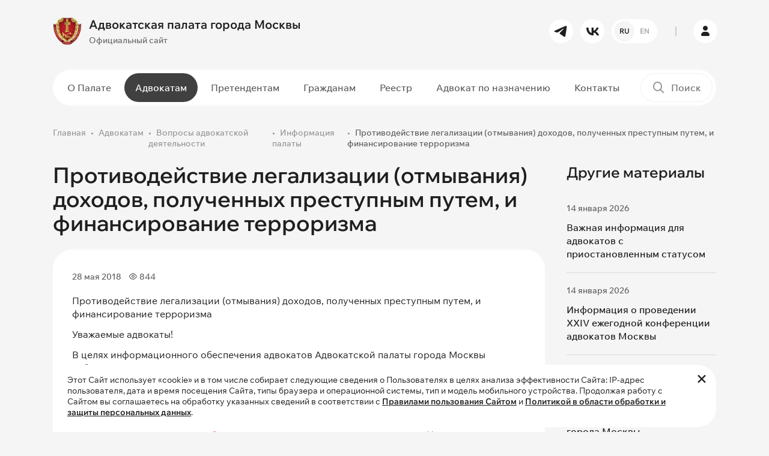

--- FILE ---
content_type: text/html; charset=UTF-8
request_url: https://www.advokatymoscow.ru/advocate/activity/info/5341/
body_size: 10068
content:
<!DOCTYPE html>
<html lang="ru" prefix="og: https://ogp.me/ns#">
    <head>
		<!-- Yandex.Metrika counter -->
<script type="text/javascript" data-skip-moving="true">
    (function(m,e,t,r,i,k,a){
        m[i]=m[i]||function(){(m[i].a=m[i].a||[]).push(arguments)};
        m[i].l=1*new Date();
        for (var j = 0; j < document.scripts.length; j++) {if (document.scripts[j].src === r) { return; }}
        k=e.createElement(t),a=e.getElementsByTagName(t)[0],k.async=1,k.src=r,a.parentNode.insertBefore(k,a)
    })(window, document,'script','https://mc.yandex.ru/metrika/tag.js', 'ym');

   ym(98307203, 'init', {ssr:true, webvisor:true, clickmap:true, accurateTrackBounce:true, trackLinks:true});
</script>
<noscript><div><img src="https://mc.yandex.ru/watch/98307203" style="position:absolute; left:-9999px;" alt="" /></div></noscript>
<!-- /Yandex.Metrika counter -->
<script data-skip-moving="true">
  (function(i,s,o,g,r,a,m){i['GoogleAnalyticsObject']=r;i[r]=i[r]||function(){
  (i[r].q=i[r].q||[]).push(arguments)},i[r].l=1*new Date();a=s.createElement(o),
  m=s.getElementsByTagName(o)[0];a.async=1;a.src=g;m.parentNode.insertBefore(a,m)
  })(window,document,'script','https://www.google-analytics.com/analytics.js','ga');

  ga('create', 'UA-97976893-1', 'auto');
  ga('send', 'pageview');
</script>        <meta name="yandex-verification" content="31d41def100f9689" />
        <meta name="viewport" content="width=device-width, initial-scale=1.0">
        <meta name="theme-color" content="#1F1F1F">
		<link rel="shortcut icon" href="/favicon.ico" type="image/x-icon" />
                        <meta http-equiv="Content-Type" content="text/html; charset=UTF-8" />
<script data-skip-moving="true">(function(w, d, n) {var cl = "bx-core";var ht = d.documentElement;var htc = ht ? ht.className : undefined;if (htc === undefined || htc.indexOf(cl) !== -1){return;}var ua = n.userAgent;if (/(iPad;)|(iPhone;)/i.test(ua)){cl += " bx-ios";}else if (/Windows/i.test(ua)){cl += ' bx-win';}else if (/Macintosh/i.test(ua)){cl += " bx-mac";}else if (/Linux/i.test(ua) && !/Android/i.test(ua)){cl += " bx-linux";}else if (/Android/i.test(ua)){cl += " bx-android";}cl += (/(ipad|iphone|android|mobile|touch)/i.test(ua) ? " bx-touch" : " bx-no-touch");cl += w.devicePixelRatio && w.devicePixelRatio >= 2? " bx-retina": " bx-no-retina";if (/AppleWebKit/.test(ua)){cl += " bx-chrome";}else if (/Opera/.test(ua)){cl += " bx-opera";}else if (/Firefox/.test(ua)){cl += " bx-firefox";}ht.className = htc ? htc + " " + cl : cl;})(window, document, navigator);</script>


<link href="/bitrix/js/ui/design-tokens/dist/ui.design-tokens.min.css?171740196523463" type="text/css"  rel="stylesheet" />
<link href="/bitrix/js/ui/fonts/opensans/ui.font.opensans.min.css?17072117692320" type="text/css"  rel="stylesheet" />
<link href="/bitrix/js/main/popup/dist/main.popup.bundle.min.css?176451143228056" type="text/css"  rel="stylesheet" />
<link href="/bitrix/cache/css/s1/ADV03/template_4394905395a672eaa3a9649ef1df1686/template_4394905395a672eaa3a9649ef1df1686_v1.css?1768575963379490" type="text/css"  data-template-style="true" rel="stylesheet" />







<!-- dev2fun module opengraph -->
<meta property="og:title" content="Информация палаты"/>
<meta property="og:url" content="https://www.advokatymoscow.ru/advocate/activity/info/5341/"/>
<meta property="og:type" content="website"/>
<meta property="og:site_name" content="Адвокатская палата города Москвы"/>
<meta property="og:image" content="https://www.advokatymoscow.ru/upload/resize_cache/iblock/53a/pmq32a24d2jw0y2sk4ye8t3638gd80u9/400_400_1/stub-_2_.jpg"/>
<meta property="og:image:type" content="image/jpeg"/>
<meta property="og:image:width" content="400"/>
<meta property="og:image:height" content="400"/>
<!-- /dev2fun module opengraph -->



		<title>Информация палаты</title>
    </head>
    <body>
				<div id="panel">
					</div>
		<header>
            <div class="header__main-row py-3">
                <div class="container">
                    <div class="row gx-4 flex-nowrap align-items-center">
                        <div class="col-auto pe-0 order-1">
							<a href="/" class="logo">
	<div class="row gx-2 flex-nowrap align-items-center">
		<div class="col-auto">
			<img src="/upload/iblock/c8f/zaffk22edcnewfsv693gwk9i9c6f5lzn/02726c0b405b25d09b2e7008c7d484ea995eb467.webp" alt="Адвокатская палата города Москвы" class="img-fluid">
		</div>
		<div class="col-auto">
			<div class="font-bold font-big">
				Адвокатская палата города Москвы			</div>
			<div class="mt-1 font-medium font-littlesmall color-gray-450 d-none d-lg-block">
				Официальный сайт			</div>
		</div>
	</div>
</a>
                        </div>
                        <div class="col-auto ms-auto d-none d-lg-block order-1">
                            <div class="row gx-2">
                                	<div class="col-auto">
		<a href="https://t.me/moscow_bar_association" target="_blank" rel="nofollow" class="btn btn-white btn-round btn-small"><i class="icon-tg"></i></a>
	</div>
	<div class="col-auto">
		<a href="https://vk.com/moscow_bar_association" target="_blank" rel="nofollow" class="btn btn-white btn-round btn-small"><i class="icon-vk"></i></a>
	</div>
								                  
<div class="col-auto">
							<a href="			https://en.advokatymoscow.ru/" class="btn btn-white btn-round btn-small btn-lang-select">
						<span class="active">RU</span>
				<span>EN</span>
			</a>
</div>
                            </div>
                        </div>
                        <div class="col-auto px-2 d-none d-lg-block order-1">
                            <div class="border-left-gray"></div>
                        </div>
                        <div class="col-auto p-0 p-lg-3 order-2 order-lg-1">
                            <a href="https://lk.advokatymoscow.ru/" target="_blank" class="btn btn-white btn-round btn-small btn-lk"><i class="icon-user"></i></a>
                        </div>
                        <div class="col-auto ms-auto p-0 d-lg-none order-1">
                            <button type="button" data-bs-target="#search_modal" data-bs-toggle="modal" class="btn-mobile-search">
                                <i class="icon-search"></i>
                            </button>
                        </div>
                        <div class="col-auto ps-0 d-lg-none order-2 order-lg-1">
                            <button type="button" class="btn-mobile-menu d-flex flex-nowrap align-items-center">
                                <span class="menu-line"></span>
                                <span class="menu-line"></span>
                                <span class="menu-line"></span>
                            </button>
                        </div>
                    </div>
                </div>
            </div>
			            <div class="header__menu-row d-none d-lg-block py-2">
                <div class="container">
                    <div class="plate-wrapper">
                        <div class="plate bg-white-1 radius-50 position-relative">
                            <div class="row flex-nowrap align-items-center gx-2">
                                <div class="col">
									<nav class="main-menu">
	<ul>
				
				<li class="d-lg-none hidden active">
			<a 
			href="/"			class=" active"
			>
			Главная			</a>
		</li>
							
				<li class="d-none">
			<a 
			href="/files/FIN_27_04_25_ПРОЕКТ_80_лет_великой_Победе_.pdf"			class=""
			>
			80 лет Победы			</a>
		</li>
							
					<li class="dropdown ">
			<a 
			href="/about/"			class=""
			>
			О Палате			</a>
				<ul class="dropdown-menu ">
							
				<li class="">
			<a 
			href="/about/sovet/"			class=""
			>
			Совет Палаты			</a>
		</li>
							
				<li class="">
			<a 
			href="/about/revision/"			class=""
			>
			Ревизионная Комиссия			</a>
		</li>
							
				<li class="">
			<a 
			href="/about/qualification/"			class=""
			>
			Квалификационная Комиссия			</a>
		</li>
							
				<li class="">
			<a 
			href="/about/rights-protection/"			class=""
			>
			Комиссия по защите прав адвокатов			</a>
		</li>
							
				<li class="">
			<a 
			href="/about/Kom_nagr/"			class=""
			>
			Комиссия по награждениям			</a>
		</li>
							
				<li class="">
			<a 
			href="/about/young-lawyers/"			class=""
			>
			Совет молодых адвокатов			</a>
		</li>
							
				<li class="">
			<a 
			href="/about/apparat/"			class=""
			>
			Аппарат Палаты			</a>
		</li>
							
				<li class="">
			<a 
			href="/about/docs/"			class=""
			>
			Документы Палаты			</a>
		</li>
							
				<li class="">
			<a 
			href="/press/"			class=""
			>
			Пресс-служба			</a>
		</li>
							
				<li class="">
			<a 
			href="/press/news/6654/"			class="hidden"
			>
			Видеоролик о работе АИС АПМ			</a>
		</li>
										</ul></li>		
					<li class="dropdown ">
			<a 
			href="/advocate/"			class=" active"
			>
			Адвокатам			</a>
				<ul class="dropdown-menu ">
							
				<li class="">
			<a 
			href="/advocate/legislation/"			class=""
			>
			Нормативные документы			</a>
		</li>
							
				<li class="">
			<a 
			href="/advocate/docs/elucidate/"			class=""
			>
			Разъяснения Совета			</a>
		</li>
							
				<li class=" active">
			<a 
			href="/advocate/activity/"			class=" active"
			>
			Вопросы адвокатской деятельности			</a>
		</li>
							
				<li class="">
			<a 
			href="/advocate/docs/discipline/"			class=""
			>
			Дисциплинарная практика			</a>
		</li>
							
				<li class="">
			<a 
			href="/press/events/"			class=""
			>
			Календарь мероприятий для адвокатов			</a>
		</li>
							
				<li class="">
			<a 
			href="/advocate/activity/fin/obyazatelnye-otchisleniya-na-nuzhdy-apm-razmer-rekvizity/"			class=""
			>
			Оплата			</a>
		</li>
										</ul></li>		
					<li class="dropdown ">
			<a 
			href="/applicants/"			class=""
			>
			Претендентам			</a>
				<ul class="dropdown-menu ">
							
				<li class="">
			<a 
			href="/applicants/obtaining/"			class=""
			>
			Приобретение статуса адвоката			</a>
		</li>
							
				<li class="">
			<a 
			href="/advocate/activity/hr/13712/"			class=""
			>
			Информация для стажеров			</a>
		</li>
										</ul></li>		
					<li class="dropdown ">
			<a 
			href="/citizens/"			class=""
			>
			Гражданам			</a>
				<ul class="dropdown-menu ">
							
				<li class="">
			<a 
			href="/citizens/free-help/"			class=""
			>
			О бесплатной юридической помощи			</a>
		</li>
							
				<li class="">
			<a 
			href="/citizens/complaint/"			class=""
			>
			Подать жалобу на&nbsp;адвоката			</a>
		</li>
							
				<li class="">
			<a 
			href="/citizens/free-lawyer-list/"			class=""
			>
			Список адвокатов, участвующих в системе бесплатной юридической помощи			</a>
		</li>
										</ul></li>		
					<li class="dropdown ">
			<a 
			href="/reestr/"			class=""
			>
			Реестр			</a>
				<ul class="dropdown-menu ">
							
				<li class="">
			<a 
			href="/reestr/members/"			class=""
			>
			Реестр адвокатов			</a>
		</li>
							
				<li class="">
			<a 
			href="/reestr/formation/"			class=""
			>
			Реестр адвокатских образований			</a>
		</li>
										</ul></li>		
				<li class="">
			<a 
			href="/appointment/"			class="menu-link-red"
			>
			Адвокат по назначению			</a>
		</li>
							
				<li class="">
			<a 
			href="/contacts/"			class=""
			>
			Контакты			</a>
		</li>
					
		</ul>
</nav>
                                </div>
                                <div class="col-auto">
                                    <div class="header-search-wrapper">
	<form action="/search/">
		<div class="header-search">
			<label for="header_search"><i class="icon-search"></i></label>
			<input type="text" id="header_search" name="q" value="" placeholder="Поиск">
			<div class="submit-wrapper">
				<button type="submit" title="Поиск" class="btn btn-black btn-small btn-round"><i class="icon-arrow-right"></i></button>
			</div>
		</div>
	</form>
</div>
                                </div>
                            </div>
                        </div>
                    </div>
                </div>
            </div>
			        </header>
        <main>
				
									<section>
                <div class="container">
					<nav class="breadcrumb-wrapper"><ol class="breadcrumb"><li class="breadcrumb-item"><a href="/">Главная</a></li><li class="breadcrumb-item"><a href="/advocate/">Адвокатам</a></li><li class="breadcrumb-item"><a href="/advocate/activity/">Вопросы адвокатской деятельности</a></li><li class="breadcrumb-item"><a href="/advocate/activity/info/">Информация палаты</a></li><li class="breadcrumb-item active">Противодействие легализации (отмывания) доходов, полученных преступным путем, и финансирование терроризма</li></ol></nav>																				<div class="page-wrapper-block">
			<div class="row g-4">
	<div class="col-lg-9">
		<div class="news-detail-wrapper">
		<h1 class="h2 mb-4">Противодействие легализации (отмывания) доходов, полученных преступным путем, и финансирование терроризма</h1>
<div class="news-detail container-content">
	<div class="plate bg-white-1 radius-32 p-2">
				<div class="p-20">
			<div class="row mb-2 mb-md-3 align-items-center flex-nowrap py-md-1">
				<div class="col">
					<div class="row g-2">
												<div class="col-auto">
							<div class="d-flex align-items-center flex-nowrap font-littlesmall color-gray-800 font-medium">
								<span>28 мая 2018</span>
							</div>
						</div>
																		<div class="col-auto">
							<div class="d-flex align-items-center flex-nowrap font-littlesmall color-gray-800 font-medium">
								<i class="icon-eye me-1"></i>
								<span>844</span>
							</div>
						</div>
																	</div>
				</div>
			</div>
							<div class="news-detail__text"><p>
	 Противодействие легализации (отмывания) доходов, полученных преступным путем, и финансирование терроризма
</p>
<p>
	 Уважаемые адвокаты!
</p>
<p>
	 В целях информационного обеспечения адвокатов Адвокатской палаты города Москвы публикуются:
</p>
<p>
	 &nbsp;-&nbsp;раздел&nbsp;сайта Федеральной палаты адвокатов РФ&nbsp;«<a href="http://fparf.ru/documents/resheniya_pod_ft/">Решения в сфере противодействия легализации (отмыванию) доходов, полученных преступным путем, и финансированию терроризма»</a>;
</p>
<p>
	 -&nbsp;презентация&nbsp;«<a href="http://www.advokatymoscow.ru/files/Rezultaty%20raboti%20advokatov%202017.pdf">Результаты работы адвокатов и нотариусов в системе ПОД/ФТ по итогам 2017 года</a>».
</p></div>
								</div>
	</div>
			<script data-skip-moving="true" src="https://yastatic.net/share2/share.js"></script>
<div class="contnet-socnets">
	<h4 data-menu="false">Поделиться в социальных сетях</h4>
	<div class="ya-share2" data-shape="round" data-curtain="" data-size="l" data-services="vkontakte,telegram,whatsapp" data-lang="ru"></div>
</div>		<div class="mt-3 pt-3">
		<a href="/advocate/activity/info/" class="btn btn-transparent-red">
			<i class="icon-arrow-left me-1 pe-1"></i>
			<span>Вернуться к списку</span>
		</a>
	</div>
</div>
				</div>
	</div>
	<div class="col-lg-3">
		<div class="sticky">
						<h3>Другие материалы</h3>
<div class="news-aditional__list">
			<div class="news-aditional__list-item" id="bx_651765591_15316">
		<div class="d-flex align-items-center flex-nowrap font-littlesmall color-gray-800 font-medium">
			<span>14 января 2026</span>
		</div>
		<div class="mt-2">
			<a href="/advocate/activity/info/15316/" class="font-medium hover-contrast">
				Важная информация для адвокатов с приостановленным статусом			</a>
		</div>
	</div>
			<div class="news-aditional__list-item" id="bx_651765591_15314">
		<div class="d-flex align-items-center flex-nowrap font-littlesmall color-gray-800 font-medium">
			<span>14 января 2026</span>
		</div>
		<div class="mt-2">
			<a href="/advocate/activity/info/15314/" class="font-medium hover-contrast">
				Информация о проведении XXIV ежегодной конференции адвокатов Москвы			</a>
		</div>
	</div>
			<div class="news-aditional__list-item" id="bx_651765591_14999">
		<div class="d-flex align-items-center flex-nowrap font-littlesmall color-gray-800 font-medium">
			<span>11 августа 2025</span>
		</div>
		<div class="mt-2">
			<a href="/advocate/activity/info/14999/" class="font-medium hover-contrast">
				Перечень документов для внесения в реестр адвокатских образований города Москвы			</a>
		</div>
	</div>
			<div class="news-aditional__list-item" id="bx_651765591_14853">
		<div class="d-flex align-items-center flex-nowrap font-littlesmall color-gray-800 font-medium">
			<span>27 мая 2025</span>
		</div>
		<div class="mt-2">
			<a href="/advocate/activity/info/14853/" class="font-medium hover-contrast">
				Информация об участии адвокатов во Всероссийском дне бесплатной юридической помощи			</a>
		</div>
	</div>
	</div>
		</div>
	</div>
</div>			</div>
							</div>
	</section>
		<section>
		<div class="container">
			<div class="plate plate-big bg-white-1 radius-32 plate-connect">
				<div class="content-block-narrow">
					<div class="h4 pe-5 pe-md-0">
						Хотите получать сообщения обо&nbsp;всех&nbsp;важных <br>новостях и&nbsp;событиях на&nbsp;нашем&nbsp;сайте?
					</div>
					<div class="mt-3 pt-3">
						<a href="#subscribe_modal" data-bs-toggle="modal" class="btn btn-transparent-red">Подписаться на рассылку</a>
					</div>
				</div>
				<div class="plate-connect__img">
					<img src="/bitrix/templates/ADV03/images/connect_small.png" class="img-fluid d-md-none" alt="Подписаться на рассылку">
					<img src="/bitrix/templates/ADV03/images/connect.png" class="img-fluid d-none d-md-block" alt="Подписаться на рассылку">
				</div>
			</div>
		</div>
	</section>
		</main>
        <footer>
			<div class="container">
                <div class="row gy-5 gx-4 g-xl-5 mb-md-5">
                    <div class="col-md-6 col-lg-3">
						<div class="text-uppercase font-smaller color-gray-700 font-bold mb-3 mb-lg-4">
							Контакты						</div>
						<div class="font-littlesmall color-gray-700 font-medium mb-1">
	Телефон</div>
<div class="font-littlesmall color-gray-700 font-medium mb-4">
	<a href="tel:84959098594" class="font-bold font-littlebig hover-contrast">8 (495) 909-85-94</a>
</div>
<div class="font-littlesmall color-gray-700 font-medium mb-1">
	Электронная почта</div>
<div class="font-littlesmall color-gray-700 font-medium mb-4">
	<a href="mailto:info@advokatymoscow.ru" class="font-littlesmall font-bold hover-contrast">info@advokatymoscow.ru</a>
</div>
<div class="font-littlesmall color-gray-700 font-medium mb-1">
	Адрес</div>
<div class="font-small color-gray-700 font-medium mb-3 mb-md-4">
	<a href="/contacts/" class="font-littlesmall font-bold hover-contrast">
		119002, город&nbsp;Москва,  переулок&nbsp;Сивцев&nbsp;Вражек, д.&nbsp;43	</a>
</div>
<div class="font-littlesmall color-gray-700 mb-md-4 pe-md-5">
	При перепечатке любой информации, ссылка на сайт <a href="https://www.advokatymoscow.ru" class="color-gray-700 hover-contrast">www.advokatymoscow.ru</a> обязательна.
</div>                    </div>
                    <div class="col-md-6 col-lg-3">
					                        <div class="text-uppercase font-smaller color-gray-700 font-bold mb-3 mb-lg-4">
                            Основные разделы                        </div>
						<nav class="footer-menu">
	<ul>
			<li class="d-lg-none hidden active">
			<a 
			href="/"			class=" active"
			>
			Главная			</a>
		</li>
			<li class="d-none">
			<a 
			href="/files/FIN_27_04_25_ПРОЕКТ_80_лет_великой_Победе_.pdf"			class=""
			>
			80 лет Победы			</a>
		</li>
			<li class="">
			<a 
			href="/about/"			class=""
			>
			О Палате			</a>
		</li>
			<li class=" active">
			<a 
			href="/advocate/"			class=" active"
			>
			Адвокатам			</a>
		</li>
			<li class="">
			<a 
			href="/applicants/"			class=""
			>
			Претендентам			</a>
		</li>
			<li class="">
			<a 
			href="/citizens/"			class=""
			>
			Гражданам			</a>
		</li>
			<li class="">
			<a 
			href="/reestr/"			class=""
			>
			Реестр			</a>
		</li>
			<li class="">
			<a 
			href="/appointment/"			class="menu-link-red"
			>
			Адвокат по назначению			</a>
		</li>
			<li class="">
			<a 
			href="/contacts/"			class=""
			>
			Контакты			</a>
		</li>
		</ul>
</nav>
					                    </div>
                    <div class="col-md-6 col-lg-3">
																		<div class="text-uppercase font-smaller color-gray-700 font-bold mb-3 mb-lg-4">
		Полезные ссылки	</div>
		<div class="">
		<a href="http://www.pravo.gov.ru/" target="_blank" class="d-block hover-brightness">
			<div class="row align-items-center g-2 flex-nowrap footer__usefull-links">
				<div class="col-auto">
					<img src="/upload/iblock/b51/juybvfs2sftqhicnkaqsz2gkmg22sxl6/5-_1_.webp" class="img-fluid" alt="Официальный интернет-портал правовой информации">
				</div>
				<div class="col">
					<div class="color-gray-400 font-medium font-littlesmall hover-contrast">
						Официальный интернет-портал правовой информации					</div>
				</div>
			</div>
		</a>
	</div>
		<div class=" mt-3 mt-lg-4">
		<a href="http://www.fparf.ru/" target="_blank" class="d-block hover-brightness">
			<div class="row align-items-center g-2 flex-nowrap footer__usefull-links">
				<div class="col-auto">
					<img src="/upload/iblock/7bf/xp87imsqj2oel3k5ir42qjfgb1kyrxfc/4.webp" class="img-fluid" alt="Федеральная палата адвокатов Российской Федерации">
				</div>
				<div class="col">
					<div class="color-gray-400 font-medium font-littlesmall hover-contrast">
						Федеральная палата адвокатов Российской Федерации					</div>
				</div>
			</div>
		</a>
	</div>
		<div class=" mt-3 mt-lg-4">
		<a href="http://pravo.minjust.ru/" target="_blank" class="d-block hover-brightness">
			<div class="row align-items-center g-2 flex-nowrap footer__usefull-links">
				<div class="col-auto">
					<img src="/upload/iblock/f24/wakspb116shfhrjbujs2j2dqyth31a72/3-_1_.webp" class="img-fluid" alt="Нормативные правовые акты в&nbsp;Российской Федерации">
				</div>
				<div class="col">
					<div class="color-gray-400 font-medium font-littlesmall hover-contrast">
						Нормативные правовые акты в&nbsp;Российской Федерации					</div>
				</div>
			</div>
		</a>
	</div>
		<div class=" mt-3 mt-lg-4">
		<a href="http://www.advgazeta.ru/" target="_blank" class="d-block hover-brightness">
			<div class="row align-items-center g-2 flex-nowrap footer__usefull-links">
				<div class="col-auto">
					<img src="/upload/iblock/7b5/aiu7vxpxeobs7blvzuoc4lry2dva26yr/6.webp" class="img-fluid" alt="Адвокатская газета
Орган Федеральной палаты адвокатов РФ">
				</div>
				<div class="col">
					<div class="color-gray-400 font-medium font-littlesmall hover-contrast">
						Адвокатская газета<br>
<small>Орган Федеральной палаты адвокатов РФ</small>					</div>
				</div>
			</div>
		</a>
	</div>
							                    </div>
                    <div class="col-md-6 col-lg-3">
						<div class="text-uppercase font-smaller color-gray-700 font-bold mb-3 mb-lg-4">
	Наши соцсети</div>
<div class="row g-1 mb-4 mb-lg-5">
		<div class="col-auto p-1">
		<a href="https://t.me/moscow_bar_association" target="_blank" class="hover-brightness"><img src="/bitrix/templates/ADV03/images/icons/tg.svg" class="img-fluid" alt="tg"></a>
	</div>
		<div class="col-auto p-1">
		<a href="https://vk.com/moscow_bar_association" target="_blank" class="hover-brightness"><img src="/bitrix/templates/ADV03/images/icons/vk.svg" class="img-fluid" alt="vk"></a>
	</div>
	</div>
						<div class="text-uppercase font-smaller color-gray-700 font-bold mb-3 mb-lg-4">
	Мобильное приложение</div>
<div class="row g-2 mb-4 mb-lg-5 flex-md-column">
		<div class="col-auto">
		<a href="https://www.rustore.ru/catalog/app/com.Apm.Main" class="hover-brightness" target="_blank">
			<img src="/bitrix/templates/ADV03/images/icons/ru-store.svg?v=2" class="img-fluid" alt="ru-store">
		</a>
	</div>
		<div class="col-auto">
		<a href="https://play.google.com/store/search?q=%D0%B0%D0%B8%D1%81%20%D0%B0%D0%BF%D0%BC&c=apps&hl=ru%20&pli=1" class="hover-brightness" target="_blank">
			<img src="/bitrix/templates/ADV03/images/icons/google-play.svg?v=2" class="img-fluid" alt="google-play">
		</a>
	</div>
		<div class="col-auto">
		<a href="https://apps.apple.com/ru/app/%D0%B0%D0%B8%D1%81-%D0%B0%D0%BF%D0%BC/id1545920572" class="hover-brightness" target="_blank">
			<img src="/bitrix/templates/ADV03/images/icons/app-store.svg?v=2" class="img-fluid" alt="app-store">
		</a>
	</div>
	</div>
                    </div>
                </div>
				<div class="row g-2 align-items-lg-center justify-content-between">
	<div class="col-auto order-2 order-md-1">
		<div class="color-gray-400 font-small">
			Copyright © 2006-2026 Адвокатская палата города Москвы.
		</div>
	</div>
	<div class="col-auto order-1">
		<a href="/policy/" class="color-gray-400 hover-contrast font-small">Политика обработки и защиты персональных данных</a>
	</div>
</div>            </div>
        </footer>
        
		<div class="footer-cookie">
	<div class="container">
		<div class="footer-cookie-inner radius-32 bg-white-1 position-relative font-littlesmall py-3 ps-4 pe-5">
			Этот Сайт использует «cookie» и в том числе собирает следующие сведения о
			Пользователях в целях анализа эффективности Сайта: IP-адрес пользователя,
			дата и время посещения Сайта, типы браузера и операционной системы, тип и
			модель мобильного устройства. Продолжая работу с Сайтом вы соглашаетесь на
			обработку указанных сведений в соответствии с <a href="/rules/" class="font-bold text-decoration-underline hover-contrast" target="_blank">Правилами пользования Сайтом</a>
			и <a href="/policy/" class="font-bold text-decoration-underline hover-contrast" target="_blank">Политикой в области обработки и защиты персональных данных</a>.
			<a href="#" class="hover-contrast" id="footer-cookie-close"><i class="icon-close"></i></a>
		</div>
	</div>
</div>		<div id="mobile-menu">
	<div class="mobile-menu__wrap">
		<nav class="mobile-menu">
	<ul>
				
				<li class="d-lg-none hidden active">
			<a 
			href="/"			class=" active"
			>
			Главная			</a>
		</li>
							
				<li class="d-none">
			<a 
			href="/files/FIN_27_04_25_ПРОЕКТ_80_лет_великой_Победе_.pdf"			class=""
			>
			80 лет Победы			</a>
		</li>
							
					<li class="dropdown-mobile ">
			<a 
			href="/about/"			class=""
			>
			О Палате			</a>
			<a href="#" class="dropdown-mobile-toggle"><i class="icon-arrow-down"></i></a>
				<ul class="dropdown-mobile-menu">
							
				<li class="">
			<a 
			href="/about/sovet/"			class=""
			>
			Совет Палаты			</a>
		</li>
							
				<li class="">
			<a 
			href="/about/revision/"			class=""
			>
			Ревизионная Комиссия			</a>
		</li>
							
				<li class="">
			<a 
			href="/about/qualification/"			class=""
			>
			Квалификационная Комиссия			</a>
		</li>
							
				<li class="">
			<a 
			href="/about/rights-protection/"			class=""
			>
			Комиссия по защите прав адвокатов			</a>
		</li>
							
				<li class="">
			<a 
			href="/about/Kom_nagr/"			class=""
			>
			Комиссия по награждениям			</a>
		</li>
							
				<li class="">
			<a 
			href="/about/young-lawyers/"			class=""
			>
			Совет молодых адвокатов			</a>
		</li>
							
				<li class="">
			<a 
			href="/about/apparat/"			class=""
			>
			Аппарат Палаты			</a>
		</li>
							
				<li class="">
			<a 
			href="/about/docs/"			class=""
			>
			Документы Палаты			</a>
		</li>
							
				<li class="">
			<a 
			href="/press/"			class=""
			>
			Пресс-служба			</a>
		</li>
							
				<li class="">
			<a 
			href="/press/news/6654/"			class="hidden"
			>
			Видеоролик о работе АИС АПМ			</a>
		</li>
										</ul></li>		
					<li class="dropdown-mobile ">
			<a 
			href="/advocate/"			class=" active"
			>
			Адвокатам			</a>
			<a href="#" class="dropdown-mobile-toggle"><i class="icon-arrow-down"></i></a>
				<ul class="dropdown-mobile-menu">
							
				<li class="">
			<a 
			href="/advocate/legislation/"			class=""
			>
			Нормативные документы			</a>
		</li>
							
				<li class="">
			<a 
			href="/advocate/docs/elucidate/"			class=""
			>
			Разъяснения Совета			</a>
		</li>
							
				<li class=" active">
			<a 
			href="/advocate/activity/"			class=" active"
			>
			Вопросы адвокатской деятельности			</a>
		</li>
							
				<li class="">
			<a 
			href="/advocate/docs/discipline/"			class=""
			>
			Дисциплинарная практика			</a>
		</li>
							
				<li class="">
			<a 
			href="/press/events/"			class=""
			>
			Календарь мероприятий для адвокатов			</a>
		</li>
							
				<li class="">
			<a 
			href="/advocate/activity/fin/obyazatelnye-otchisleniya-na-nuzhdy-apm-razmer-rekvizity/"			class=""
			>
			Оплата			</a>
		</li>
										</ul></li>		
					<li class="dropdown-mobile ">
			<a 
			href="/applicants/"			class=""
			>
			Претендентам			</a>
			<a href="#" class="dropdown-mobile-toggle"><i class="icon-arrow-down"></i></a>
				<ul class="dropdown-mobile-menu">
							
				<li class="">
			<a 
			href="/applicants/obtaining/"			class=""
			>
			Приобретение статуса адвоката			</a>
		</li>
							
				<li class="">
			<a 
			href="/advocate/activity/hr/13712/"			class=""
			>
			Информация для стажеров			</a>
		</li>
										</ul></li>		
					<li class="dropdown-mobile ">
			<a 
			href="/citizens/"			class=""
			>
			Гражданам			</a>
			<a href="#" class="dropdown-mobile-toggle"><i class="icon-arrow-down"></i></a>
				<ul class="dropdown-mobile-menu">
							
				<li class="">
			<a 
			href="/citizens/free-help/"			class=""
			>
			О бесплатной юридической помощи			</a>
		</li>
							
				<li class="">
			<a 
			href="/citizens/complaint/"			class=""
			>
			Подать жалобу на&nbsp;адвоката			</a>
		</li>
							
				<li class="">
			<a 
			href="/citizens/free-lawyer-list/"			class=""
			>
			Список адвокатов, участвующих в системе бесплатной юридической помощи			</a>
		</li>
										</ul></li>		
					<li class="dropdown-mobile ">
			<a 
			href="/reestr/"			class=""
			>
			Реестр			</a>
			<a href="#" class="dropdown-mobile-toggle"><i class="icon-arrow-down"></i></a>
				<ul class="dropdown-mobile-menu">
							
				<li class="">
			<a 
			href="/reestr/members/"			class=""
			>
			Реестр адвокатов			</a>
		</li>
							
				<li class="">
			<a 
			href="/reestr/formation/"			class=""
			>
			Реестр адвокатских образований			</a>
		</li>
										</ul></li>		
				<li class="">
			<a 
			href="/appointment/"			class="menu-link-red"
			>
			Адвокат по назначению			</a>
		</li>
							
				<li class="">
			<a 
			href="/contacts/"			class=""
			>
			Контакты			</a>
		</li>
					
		</ul>
</nav>
		<div class="mobile-menu__block">
			<div class="row mb-4">
				                  
<div class="col-auto">
							<a href="			https://en.advokatymoscow.ru/" class="btn btn-white btn-round btn-small btn-lang-select">
						<span class="active">RU</span>
				<span>EN</span>
			</a>
</div>
			</div>
			<div class="mb-4">
		<div class="font-littlesmall color-gray-700 font-medium mb-1">
		Телефон	</div>
	<div class="font-littlesmall color-gray-700 font-medium mb-4">
		<a href="tel:84959098594" class="font-bold font-littlebig hover-contrast">8 (495) 909-85-94</a>
	</div>
			<div class="font-littlesmall color-gray-700 font-medium mb-1">
		Электронная почта	</div>
	<div class="font-littlesmall color-gray-700 font-medium mb-4">
		<a href="mailto:info@advokatymoscow.ru" class="font-littlesmall font-bold hover-contrast">info@advokatymoscow.ru</a>
	</div>
			<div class="font-littlesmall color-gray-700 font-medium mb-1">
		Адрес	</div>
	<div class="font-small color-gray-700 font-medium mb-4">
		<a href="/contacts/" class="font-littlesmall font-bold hover-contrast">
			119002, город&nbsp;Москва,  переулок&nbsp;Сивцев&nbsp;Вражек, д.&nbsp;43		</a>
	</div>
	</div>
<div class="mb-4 pb-3">
	<div class="font-littlesmall color-gray-700">
		При перепечатке любой информации, ссылка на сайт <a href="https://www.advokatymoscow.ru" class="color-gray-700 hover-contrast">www.advokatymoscow.ru</a> обязательна.	</div>
</div>
<div class="mb-4 pb-3">
	<div class="text-uppercase font-smaller color-gray-700 font-bold mb-3">
		Наши соцсети	</div>
	<div class="row g-1">
				<div class="col-auto p-1">
			<a href="https://t.me/moscow_bar_association" target="_blank" class="hover-brightness"><img src="/bitrix/templates/ADV03/images/icons/tg.svg" class="img-fluid" alt="tg"></a>
		</div>
				<div class="col-auto p-1">
			<a href="https://vk.com/moscow_bar_association" target="_blank" class="hover-brightness"><img src="/bitrix/templates/ADV03/images/icons/vk.svg" class="img-fluid" alt="vk"></a>
		</div>
			</div>
</div>
<div class="mb-4 pb-3">
	<div class="text-uppercase font-smaller color-gray-700 font-bold mb-3">
		Мобильное приложение	</div>
	<div class="row g-2 flex-md-column">
				<div class="col-auto">
			<a href="https://www.rustore.ru/catalog/app/com.Apm.Main" class="hover-brightness" target="_blank">
				<img src="/bitrix/templates/ADV03/images/icons/ru-store.svg?v=2" class="img-fluid" alt="ru-store">
			</a>
		</div>
				<div class="col-auto">
			<a href="https://play.google.com/store/search?q=%D0%B0%D0%B8%D1%81%20%D0%B0%D0%BF%D0%BC&c=apps&hl=ru%20&pli=1" class="hover-brightness" target="_blank">
				<img src="/bitrix/templates/ADV03/images/icons/google-play.svg?v=2" class="img-fluid" alt="google-play">
			</a>
		</div>
				<div class="col-auto">
			<a href="https://apps.apple.com/ru/app/%D0%B0%D0%B8%D1%81-%D0%B0%D0%BF%D0%BC/id1545920572" class="hover-brightness" target="_blank">
				<img src="/bitrix/templates/ADV03/images/icons/app-store.svg?v=2" class="img-fluid" alt="app-store">
			</a>
		</div>
			</div>
</div>
<div class="row g-2 align-items-lg-center justify-content-between">
	<div class="col-12">
		<a href="/policy/" class="color-gray-400 hover-contrast font-small">Политика обработки и защиты персональных данных</a>
	</div>
	<div class="col-12">
		<div class="color-gray-400 font-small">
			Copyright © 2006- Адвокатская палата города Москвы.
		</div>
	</div>
</div>
		</div>
	</div>
</div>
	<div id="search_modal" class="modal fade" tabindex="-1">
	<div class="modal-dialog">
		<div class="modal-content">
			<div class="modal-body">
				<form action="/search/">
	<div class="mobile-search">
		<label for="header_search"><i class="icon-search"></i></label>
		<input type="text" id="header_search" name="q" value="" placeholder="Поиск">
		<div class="submit-wrapper">
			<button type="submit" title="Поиск" class="btn btn-black btn-small btn-round"><i class="icon-arrow-right"></i></button>
		</div>
	</div>
</form>			</div>
		</div>
	</div>
</div><div id="subscribe_modal" class="modal fade" tabindex="-1">
	<div class="modal-dialog modal-dialog-centered">
		<div class="modal-content">
			<div class="modal-body">
				<div class="p-20">
					<div id="subscribe_container">
<div class="h3 mb-4">Подписаться на рассылку</div>
<form action="/include/ajax/subscribe.php" name="subscribe-add" class="subscribe-form" id="subscribe_form" method="get" >
	<input type="hidden" name="sf_RUB_ID" id="sf_RUB_ID_1" value="1" checked="">
	<input type="hidden" name="sf_RUB_HASH" id="sf_RUB_ID_HASH" value="4t7f3wy7a5c214b0cf0f6222d26541deebbcf8102u6d9ac5" checked="">
	<div class="form-block">
		<input type="email" name="sf_EMAIL" size="20" value="" placeholder="Введите ваш e-mail" />
	</div>
	<div class="form-block">
		<div class="main-user-consent-wrapper">
<label data-bx-user-consent="{&quot;id&quot;:1,&quot;sec&quot;:&quot;89somv&quot;,&quot;autoSave&quot;:true,&quot;actionUrl&quot;:&quot;\/bitrix\/components\/bitrix\/main.userconsent.request\/ajax.php&quot;,&quot;replace&quot;:{&quot;button_caption&quot;:&quot;Отправить&quot;,&quot;fields&quot;:[&quot;Электронный адрес&quot;,&quot;IP-адрес&quot;]},&quot;url&quot;:null,&quot;required&quot;:null,&quot;submitEventName&quot;:&quot;subscribe-event&quot;}" class="main-user-consent-request checked">
	<input type="checkbox" value="Y" checked name="">
	<span class="main-user-consent-request-announce">Нажимая кнопку «Отправить», я даю свое согласие на обработку моих персональных данных, в соответствии с Федеральным законом от 27.07.2006 года №152-ФЗ «О персональных данных», на условиях и для целей, определенных в Согласии на обработку персональных данных</span>
</label>
</div>
<script type="text/html" data-bx-template="main-user-consent-request-loader">
	<div class="main-user-consent-request-popup">
		<div class="main-user-consent-request-popup-cont">
			<div class="main-user-consent-request-popup-body">
				<div data-bx-loader="" class="main-user-consent-request-loader">
					<svg class="main-user-consent-request-circular" viewBox="25 25 50 50">
						<circle class="main-user-consent-request-path" cx="50" cy="50" r="20" fill="none" stroke-width="1" stroke-miterlimit="10"></circle>
					</svg>
				</div>
				<div data-bx-content="" class="main-user-consent-request-popup-content">
					<div class="main-user-consent-request-popup-textarea-block">
						<textarea data-bx-textarea="" class="main-user-consent-request-popup-text" disabled></textarea>
					</div>
					<div class="main-user-consent-request-popup-buttons">
						<span data-bx-btn-accept="" class="main-user-consent-request-popup-button main-user-consent-request-popup-button-acc">Y</span>
						<span data-bx-btn-reject="" class="main-user-consent-request-popup-button main-user-consent-request-popup-button-rej">N</span>
					</div>
				</div>
			</div>
		</div>
	</div>
</script>		</div>
	<div class="form-block mb-0">
	<input type="submit" name="OK" id="submit_subscribe" class="btn btn-red w-100" value="Отправить" />
	</div>
</form>
<div class="subscribe-result"></div>
</div>
				</div>
			</div>
		</div>
	</div>
</div>		    <script>if(!window.BX)window.BX={};if(!window.BX.message)window.BX.message=function(mess){if(typeof mess==='object'){for(let i in mess) {BX.message[i]=mess[i];} return true;}};</script>
<script>(window.BX||top.BX).message({"JS_CORE_LOADING":"Загрузка...","JS_CORE_NO_DATA":"- Нет данных -","JS_CORE_WINDOW_CLOSE":"Закрыть","JS_CORE_WINDOW_EXPAND":"Развернуть","JS_CORE_WINDOW_NARROW":"Свернуть в окно","JS_CORE_WINDOW_SAVE":"Сохранить","JS_CORE_WINDOW_CANCEL":"Отменить","JS_CORE_WINDOW_CONTINUE":"Продолжить","JS_CORE_H":"ч","JS_CORE_M":"м","JS_CORE_S":"с","JSADM_AI_HIDE_EXTRA":"Скрыть лишние","JSADM_AI_ALL_NOTIF":"Показать все","JSADM_AUTH_REQ":"Требуется авторизация!","JS_CORE_WINDOW_AUTH":"Войти","JS_CORE_IMAGE_FULL":"Полный размер"});</script><script src="/bitrix/js/main/core/core.min.js?1764511526229643"></script><script>BX.Runtime.registerExtension({"name":"main.core","namespace":"BX","loaded":true});</script>
<script>BX.setJSList(["\/bitrix\/js\/main\/core\/core_ajax.js","\/bitrix\/js\/main\/core\/core_promise.js","\/bitrix\/js\/main\/polyfill\/promise\/js\/promise.js","\/bitrix\/js\/main\/loadext\/loadext.js","\/bitrix\/js\/main\/loadext\/extension.js","\/bitrix\/js\/main\/polyfill\/promise\/js\/promise.js","\/bitrix\/js\/main\/polyfill\/find\/js\/find.js","\/bitrix\/js\/main\/polyfill\/includes\/js\/includes.js","\/bitrix\/js\/main\/polyfill\/matches\/js\/matches.js","\/bitrix\/js\/ui\/polyfill\/closest\/js\/closest.js","\/bitrix\/js\/main\/polyfill\/fill\/main.polyfill.fill.js","\/bitrix\/js\/main\/polyfill\/find\/js\/find.js","\/bitrix\/js\/main\/polyfill\/matches\/js\/matches.js","\/bitrix\/js\/main\/polyfill\/core\/dist\/polyfill.bundle.js","\/bitrix\/js\/main\/core\/core.js","\/bitrix\/js\/main\/polyfill\/intersectionobserver\/js\/intersectionobserver.js","\/bitrix\/js\/main\/lazyload\/dist\/lazyload.bundle.js","\/bitrix\/js\/main\/polyfill\/core\/dist\/polyfill.bundle.js","\/bitrix\/js\/main\/parambag\/dist\/parambag.bundle.js"]);
</script>
<script>BX.Runtime.registerExtension({"name":"ls","namespace":"window","loaded":true});</script>
<script>BX.Runtime.registerExtension({"name":"ui.design-tokens","namespace":"window","loaded":true});</script>
<script>BX.Runtime.registerExtension({"name":"ui.fonts.opensans","namespace":"window","loaded":true});</script>
<script>BX.Runtime.registerExtension({"name":"main.popup","namespace":"BX.Main","loaded":true});</script>
<script>BX.Runtime.registerExtension({"name":"popup","namespace":"window","loaded":true});</script>
<script>(window.BX||top.BX).message({"MAIN_USER_CONSENT_REQUEST_TITLE":"Согласие пользователя","MAIN_USER_CONSENT_REQUEST_BTN_ACCEPT":"Принимаю","MAIN_USER_CONSENT_REQUEST_BTN_REJECT":"Не принимаю","MAIN_USER_CONSENT_REQUEST_LOADING":"Загрузка..","MAIN_USER_CONSENT_REQUEST_ERR_TEXT_LOAD":"Не удалось загрузить текст соглашения."});</script>
<script>BX.Runtime.registerExtension({"name":"main_user_consent","namespace":"window","loaded":true});</script>
<script>(window.BX||top.BX).message({"LANGUAGE_ID":"ru","FORMAT_DATE":"DD.MM.YYYY","FORMAT_DATETIME":"DD.MM.YYYY HH:MI:SS","COOKIE_PREFIX":"BITRIX_SM","SERVER_TZ_OFFSET":"10800","UTF_MODE":"Y","SITE_ID":"s1","SITE_DIR":"\/","USER_ID":"","SERVER_TIME":1768716652,"USER_TZ_OFFSET":0,"USER_TZ_AUTO":"Y","bitrix_sessid":"edf806773b6a7880e7569e48dc664136"});</script><script  src="/bitrix/cache/js/s1/ADV03/kernel_main/kernel_main_v1.js?1768455848148431"></script>
<script src="/bitrix/js/main/core/core_ls.min.js?17645114182683"></script>
<script src="/bitrix/js/main/popup/dist/main.popup.bundle.min.js?176451153167480"></script>
<script>BX.setJSList(["\/bitrix\/js\/main\/session.js","\/bitrix\/js\/main\/pageobject\/dist\/pageobject.bundle.js","\/bitrix\/js\/main\/core\/core_window.js","\/bitrix\/js\/main\/date\/main.date.js","\/bitrix\/js\/main\/core\/core_date.js","\/bitrix\/js\/main\/utils.js","\/bitrix\/templates\/ADV03\/js\/jquery-3.7.1.min.js","\/bitrix\/templates\/ADV03\/js\/jquery-ui.min.js","\/bitrix\/templates\/ADV03\/js\/bootstrap.bundle.min.js","\/bitrix\/templates\/ADV03\/js\/owl.carousel.min.js","\/bitrix\/templates\/ADV03\/js\/jquery.sticky-kit.min.js","\/bitrix\/templates\/ADV03\/js\/jquery.cookie.js","\/bitrix\/templates\/ADV03\/js\/select2.full.min.js","\/bitrix\/templates\/ADV03\/js\/jquery.fancybox.min.js","\/bitrix\/templates\/ADV03\/js\/jquery.scrollUp.min.js","\/bitrix\/templates\/ADV03\/js\/script.js","\/bitrix\/templates\/ADV03\/components\/bitrix\/main.userconsent.request\/.default\/user_consent.js"]);</script>
<script>BX.setCSSList(["\/bitrix\/templates\/ADV03\/css\/fonts.css","\/bitrix\/templates\/ADV03\/css\/bootstrap.css","\/bitrix\/templates\/ADV03\/css\/owl.carousel.css","\/bitrix\/templates\/ADV03\/css\/select2.css","\/bitrix\/templates\/ADV03\/css\/jquery.fancybox.css","\/bitrix\/templates\/ADV03\/css\/scrollUp.css","\/bitrix\/templates\/ADV03\/css\/style.css","\/bitrix\/templates\/ADV03\/css\/media.css","\/bitrix\/templates\/ADV03\/components\/bitrix\/main.userconsent.request\/.default\/user_consent.css"]);</script>
<script>
bxSession.Expand('edf806773b6a7880e7569e48dc664136.0ab9d5b132956b088b2f67c72d14230720f12014b7d18a5afbe43d950d9261c2');
</script>
<script  src="/bitrix/cache/js/s1/ADV03/template_792a7373422a1d351460bbd59548efe6/template_792a7373422a1d351460bbd59548efe6_v1.js?1768582605646049"></script>

<script type="text/javascript">
BX.ready(function () {

    var form = BX('subscribe_form');
    BX.bind(form, 'submit', function(){
        BX.onCustomEvent('subscribe-event', []);
    });

    if (!BX.UserConsent)
    {
        return;
    }
    var control = BX.UserConsent.load(BX('subscribe_container'));
    if (!control)
    {
        return;
    }
    
    BX.addCustomEvent(
        control,
        BX.UserConsent.events.save,
        function (data) {
			subscribe_add();
        }
    );
    
});
</script></body>
</html>